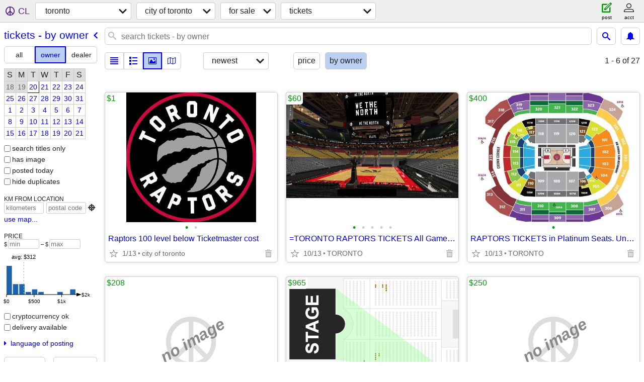

--- FILE ---
content_type: text/html; charset=utf-8
request_url: https://toronto.craigslist.org/search/tor/tia?purveyor=owner
body_size: 6265
content:
<!DOCTYPE html>
<html>
<head>
    
	<meta charset="UTF-8">
	<meta http-equiv="X-UA-Compatible" content="IE=Edge">
	<meta name="viewport" content="width=device-width,initial-scale=1">
	<meta property="og:site_name" content="craigslist">
	<meta name="twitter:card" content="preview">
	<meta property="og:title" content="city of toronto tickets for sale by owner - craigslist">
	<meta name="description" content="city of toronto tickets for sale by owner - craigslist">
	<meta property="og:description" content="city of toronto tickets for sale by owner - craigslist">
	<meta property="og:url" content="https://toronto.craigslist.org/search/tor/tia?purveyor=owner">
	<title>city of toronto tickets for sale by owner - craigslist</title>
	<link rel="canonical" href="https://toronto.craigslist.org/search/tor/tia?purveyor=owner">
	<link rel="alternate" href="https://toronto.craigslist.org/search/tor/tia?purveyor=owner" hreflang="x-default">



    <link rel="icon" href="/favicon.ico" id="favicon" />

<script type="application/ld+json" id="ld_searchpage_data" >
    {"@type":"SearchResultsPage","description":"Tickets For Sale By Owner in Toronto - City Of Toronto","breadcrumb":{"@context":"https://schema.org","itemListElement":[{"item":"https://toronto.craigslist.org","position":1,"name":"toronto.craigslist.org","@type":"ListItem"},{"@type":"ListItem","name":"city of toronto","position":2,"item":"https://toronto.craigslist.org/tor/"},{"name":"for sale","@type":"ListItem","item":"https://toronto.craigslist.org/search/tor/sss","position":3},{"position":4,"item":"https://toronto.craigslist.org/search/tor/tia?purveyor=owner","name":"tickets - by owner","@type":"ListItem"}],"@type":"BreadcrumbList"},"@context":"https://schema.org"}
</script>


<script type="application/ld+json" id="ld_searchpage_results" >
    {"@type":"ItemList","itemListElement":[{"position":"0","item":{"@context":"http://schema.org","offers":{"priceCurrency":"CAD","@type":"Offer","availableAtOrFrom":{"address":{"postalCode":"","addressCountry":"","addressLocality":"Scarborough","@type":"PostalAddress","addressRegion":"ON","streetAddress":""},"geo":{"@type":"GeoCoordinates","latitude":43.8176991008997,"longitude":-79.2818987216548},"@type":"Place"},"price":"1.00"},"image":["https://images.craigslist.org/00V0V_isFVn21BZKg_0t00t2_600x450.jpg","https://images.craigslist.org/00a0a_eYKE6Opl1oJ_0CI0lM_600x450.jpg"],"description":"","name":"Raptors 100 level below Ticketmaster cost","@type":"Product"},"@type":"ListItem"},{"@type":"ListItem","position":"1","item":{"image":["https://images.craigslist.org/00Q0Q_k6ooWcpolAU_0hf0aA_600x450.jpg","https://images.craigslist.org/00101_ibV8mouVHZJ_0cU09G_600x450.jpg","https://images.craigslist.org/00505_fXRUc1SraAc_0CI0ol_600x450.jpg","https://images.craigslist.org/00t0t_2NwTfjGYj5D_0CI0oM_600x450.jpg","https://images.craigslist.org/00707_gmtGIngQBm6_0bi09G_600x450.jpg"],"name":"=TORONTO RAPTORS TICKETS All Games for 2025-2026 Season. Great Views=","description":"","@type":"Product","@context":"http://schema.org","offers":{"availableAtOrFrom":{"@type":"Place","geo":{"longitude":-79.3625975352635,"@type":"GeoCoordinates","latitude":43.6554987598114},"address":{"postalCode":"","addressCountry":"","addressLocality":"Downtown Toronto","addressRegion":"ON","@type":"PostalAddress","streetAddress":""}},"price":"60.00","@type":"Offer","priceCurrency":"CAD"}}},{"item":{"name":"RAPTORS TICKETS in Platinum Seats. Unbelievable Prices","image":["https://images.craigslist.org/00707_gmtGIngQBm6_0bi09G_600x450.jpg"],"description":"","@type":"Product","@context":"http://schema.org","offers":{"priceCurrency":"CAD","@type":"Offer","price":"400.00","availableAtOrFrom":{"address":{"postalCode":"","addressCountry":"","@type":"PostalAddress","addressRegion":"ON","streetAddress":"","addressLocality":"Downtown Toronto"},"@type":"Place","geo":{"longitude":-79.3625975352635,"latitude":43.6554987598114,"@type":"GeoCoordinates"}}}},"position":"2","@type":"ListItem"},{"position":"3","item":{"@type":"Product","image":["https://images.craigslist.org/00M0M_4gsfd9jDpvv_0yi0lg_600x450.jpg","https://images.craigslist.org/00T0T_4UgEeqazPEK_0mA0i0_600x450.jpg"],"name":"Rush - August 13 (Thursday) at ACC - Front row lower bowl FACE VALUE","description":"","offers":{"priceCurrency":"CAD","@type":"Offer","price":"965.00","availableAtOrFrom":{"geo":{"latitude":49.2788004882717,"@type":"GeoCoordinates","longitude":-123.113905151656},"@type":"Place","address":{"streetAddress":"","addressRegion":"BC","@type":"PostalAddress","addressLocality":"Vancouver","addressCountry":"","postalCode":""}}},"@context":"http://schema.org"},"@type":"ListItem"},{"item":{"@context":"http://schema.org","offers":{"price":"320.00","availableAtOrFrom":{"geo":{"longitude":-79.4472033480769,"@type":"GeoCoordinates","latitude":43.7534986070009},"@type":"Place","address":{"addressLocality":"North York","@type":"PostalAddress","addressRegion":"ON","streetAddress":"","postalCode":"","addressCountry":""}},"priceCurrency":"CAD","@type":"Offer"},"@type":"Product","image":["https://images.craigslist.org/00808_5uU2PwzGjix_0bO0k5_600x450.jpg","https://images.craigslist.org/00s0s_gUsDPeYeDWp_0ew0jq_600x450.jpg"],"name":"2026 BLUE JAYS Tickets Premium Row 3 Seats 1 + 2","description":""},"position":"4","@type":"ListItem"},{"@type":"ListItem","item":{"@context":"http://schema.org","offers":{"availableAtOrFrom":{"address":{"@type":"PostalAddress","addressRegion":"QC","streetAddress":"","addressLocality":"Montreal","postalCode":"","addressCountry":""},"@type":"Place","geo":{"@type":"GeoCoordinates","latitude":45.5485977244032,"longitude":-73.5788000151554}},"price":"670.00","priceCurrency":"CAD","@type":"Offer"},"@type":"Product","image":["https://images.craigslist.org/01515_2vjtepiqtqP_0fu0fu_600x450.jpg"],"name":"COST PRICE !! 4 Great Tickets RUSH \"Fifty Something Tour\"","description":""},"position":"5"},{"@type":"ListItem","position":"6","item":{"offers":{"priceCurrency":"CAD","@type":"Offer","price":"50.00","availableAtOrFrom":{"address":{"postalCode":"","addressCountry":"","addressLocality":"Scarborough","@type":"PostalAddress","addressRegion":"ON","streetAddress":""},"geo":{"@type":"GeoCoordinates","latitude":43.7853991781587,"longitude":-79.2564634062569},"@type":"Place"}},"@context":"http://schema.org","name":"Valentine's day dinner-dance Fri feb 13 at St Peter/Paul banquet Hall","image":["https://images.craigslist.org/00I0I_gem0Xpesi7a_0gq0mQ_600x450.jpg"],"description":"","@type":"Product"}},{"item":{"image":["https://images.craigslist.org/00q0q_56VNBNdzLN6_0kE0dD_600x450.jpg","https://images.craigslist.org/01212_l2U2CHnywHs_0kE0dM_600x450.jpg","https://images.craigslist.org/00K0K_blkJOmpny8U_09m06b_600x450.jpg"],"name":"Toronto Hop-on Hop-Off Sightseeing Bus Tours! 2 Red Bus Tix $75 USD","description":"","@type":"Product","@context":"http://schema.org","offers":{"price":"100.00","availableAtOrFrom":{"address":{"addressCountry":"","postalCode":"","addressLocality":"Downtown Toronto","streetAddress":"","addressRegion":"ON","@type":"PostalAddress"},"@type":"Place","geo":{"longitude":-79.3987018977639,"@type":"GeoCoordinates","latitude":43.6628996556507}},"priceCurrency":"CAD","@type":"Offer"}},"position":"7","@type":"ListItem"},{"@type":"ListItem","position":"8","item":{"@context":"http://schema.org","offers":{"priceCurrency":"CAD","@type":"Offer","price":"20.00","availableAtOrFrom":{"address":{"postalCode":"","addressCountry":"","@type":"PostalAddress","addressRegion":"ON","streetAddress":"","addressLocality":"Downtown Toronto"},"geo":{"longitude":-79.3995011738881,"latitude":43.6404007489528,"@type":"GeoCoordinates"},"@type":"Place"}},"@type":"Product","image":["https://images.craigslist.org/00r0r_bEXkYJb3qHk_0lM0t2_600x450.jpg","https://images.craigslist.org/00M0M_gFP0PwjNjZE_0t20CI_600x450.jpg","https://images.craigslist.org/00D0D_4B727RsbIKP_05t09j_600x450.jpg"],"name":"Metro Golf Dome Sportsplex - Value Card - 3 Sessions x 30mins","description":""}},{"@type":"ListItem","position":"9","item":{"offers":{"price":"550.00","availableAtOrFrom":{"geo":{"latitude":49.6585007650001,"@type":"GeoCoordinates","longitude":-124.983500814535},"@type":"Place","address":{"addressLocality":"Courtenay Central","addressRegion":"BC","@type":"PostalAddress","streetAddress":"","postalCode":"","addressCountry":""}},"priceCurrency":"CAD","@type":"Offer"},"@context":"http://schema.org","image":["https://images.craigslist.org/00o0o_9FzmEuYOdax_0Mg0Mg_600x450.jpg"],"description":"","name":"The Guess Who January 31, 2026","@type":"Product"}},{"position":"10","item":{"offers":{"priceCurrency":"CAD","@type":"Offer","price":"15.00","availableAtOrFrom":{"address":{"addressCountry":"","postalCode":"","streetAddress":"","addressRegion":"ON","@type":"PostalAddress","addressLocality":"Toronto"},"geo":{"@type":"GeoCoordinates","latitude":43.6540680841971,"longitude":-79.4454615563798},"@type":"Place"}},"@context":"http://schema.org","@type":"Product","description":"","image":["https://images.craigslist.org/01717_8Y6cWBcYFbD_06A09S_600x450.jpg"],"name":"TONIGHT - COMEDY SHOW - 7PM Henderson Brewery"},"@type":"ListItem"},{"@type":"ListItem","item":{"offers":{"@type":"Offer","priceCurrency":"CAD","availableAtOrFrom":{"address":{"addressLocality":"Pickering Southwest","@type":"PostalAddress","addressRegion":"ON","streetAddress":"","postalCode":"","addressCountry":""},"@type":"Place","geo":{"@type":"GeoCoordinates","latitude":43.8605001941092,"longitude":-79.1617970275193}},"price":"1950.00"},"@context":"http://schema.org","@type":"Product","image":["https://images.craigslist.org/00S0S_hGpXg0kzKkh_0f20eY_600x450.jpg"],"name":"Rush ticket for for sale single Row 3 Sec D cost $1950.00","description":""},"position":"11"},{"position":"12","item":{"description":"","image":["https://images.craigslist.org/00A0A_7XNKlKd7rZU_0cU08G_600x450.jpg"],"name":"Toronto Soccer Event – World Cup Qualifier Match","@type":"Product","@context":"http://schema.org","offers":{"priceCurrency":"CAD","@type":"Offer","availableAtOrFrom":{"@type":"Place","geo":{"longitude":-79.3853009878943,"@type":"GeoCoordinates","latitude":43.7019988685462},"address":{"streetAddress":"","addressRegion":"ON","@type":"PostalAddress","addressLocality":"Central Toronto","addressCountry":"","postalCode":""}},"price":"1268.00"}},"@type":"ListItem"},{"position":"13","item":{"@type":"Product","image":["https://images.craigslist.org/00A0A_1k9cYv3fG6k_08g0a2_600x450.jpg"],"name":"International Soccer Match – Toronto – World Cup Qualifier","description":"","@context":"http://schema.org","offers":{"priceCurrency":"CAD","@type":"Offer","availableAtOrFrom":{"geo":{"longitude":-79.3995011738881,"@type":"GeoCoordinates","latitude":43.6404007489528},"@type":"Place","address":{"addressLocality":"Downtown Toronto","streetAddress":"","@type":"PostalAddress","addressRegion":"ON","addressCountry":"","postalCode":""}},"price":"1268.00"}},"@type":"ListItem"},{"position":"14","item":{"@type":"Product","name":"JANUARY: TORONTO MAPLE LEAFS vs Florida Tickets for Sale ----- Purples","image":["https://images.craigslist.org/00000_6lezQ5bQM3B_0ta0t2_600x450.jpg"],"description":"","offers":{"@type":"Offer","priceCurrency":"CAD","price":"180.00","availableAtOrFrom":{"address":{"addressRegion":"ON","@type":"PostalAddress","streetAddress":"","addressLocality":"Mississauga","postalCode":"","addressCountry":""},"geo":{"latitude":43.6412991467755,"@type":"GeoCoordinates","longitude":-79.6296033162314},"@type":"Place"}},"@context":"http://schema.org"},"@type":"ListItem"},{"position":"15","item":{"offers":{"@type":"Offer","priceCurrency":"CAD","availableAtOrFrom":{"@type":"Place","geo":{"longitude":-79.3753956935326,"@type":"GeoCoordinates","latitude":43.6455986220699},"address":{"addressLocality":"Downtown Toronto","streetAddress":"","@type":"PostalAddress","addressRegion":"ON","addressCountry":"","postalCode":""}},"price":"100.00"},"@context":"http://schema.org","@type":"Product","description":"","image":["https://images.craigslist.org/00S0S_alRbUtItAYv_0dq0t2_600x450.jpg"],"name":"CHELSEA HANDLER TICKETS"},"@type":"ListItem"},{"@type":"ListItem","item":{"@type":"Product","image":["https://images.craigslist.org/00E0E_czM8STdDGgD_06e05l_600x450.jpg","https://images.craigslist.org/00c0c_9OC3Xegw4ut_09Q092_600x450.jpg"],"name":"Toronto Maple Leafs v PITTSBURGH PENGUINS *CENTRE GREENS*","description":"","@context":"http://schema.org","offers":{"@type":"Offer","priceCurrency":"CAD","availableAtOrFrom":{"address":{"postalCode":"","addressCountry":"","addressRegion":"ON","@type":"PostalAddress","streetAddress":"","addressLocality":"Scarborough"},"@type":"Place","geo":{"longitude":-79.2322983382908,"@type":"GeoCoordinates","latitude":43.746398514004}},"price":"199.00"}},"position":"16"},{"@type":"ListItem","item":{"@context":"http://schema.org","offers":{"price":"80.00","availableAtOrFrom":{"address":{"addressCountry":"","postalCode":"","streetAddress":"","@type":"PostalAddress","addressRegion":"ON","addressLocality":"Toronto"},"geo":{"longitude":-79.3686697419759,"latitude":43.6522237330546,"@type":"GeoCoordinates"},"@type":"Place"},"priceCurrency":"CAD","@type":"Offer"},"description":"","image":["https://images.craigslist.org/01515_1m9BrfEOLLv_0f70t2_600x450.jpg"],"name":"Satin Jackets two tickets for sale","@type":"Product"},"position":"17"}],"@context":"https://schema.org"}
</script>

    <style>
        body {
            font-family: sans-serif;
        }

        #no-js {
            position: fixed;
            z-index: 100000;
            top: 0;
            bottom: 0;
            left: 0;
            right: 0;
            overflow:auto;
            margin: 0;
            background: transparent;
        }

        #no-js h1 {
            margin: 0;
            padding: .5em;
            color: #00E;
            background-color: #cccccc;
        }

        #no-js  p {
            margin: 1em;
        }

        .no-js header,
        .no-js form,
        .no-js .tsb,
        .unsupported-browser header,
        .unsupported-browser form,
        .unsupported-browser .tsb {
            display: none;
        }

        #curtain {
            display: none;
            position: fixed;
            z-index: 9000;
            top: 0;
            bottom: 0;
            left: 0;
            right: 0;
            margin: 0;
            padding: 0;
            border: 0;
            background: transparent;
        }

        .show-curtain #curtain {
            display: block;
        }

        #curtain .cover,
        #curtain .content {
            position: absolute;
            display: block;
            top: 0;
            bottom: 0;
            left: 0;
            right: 0;
            margin: 0;
            padding: 0;
            border: 0;
        }

        #curtain .cover {
            z-index: 1;
            background-color: white;
        }

        .show-curtain #curtain .cover {
            opacity: 0.7;
        }

        .show-curtain.clear #curtain .cover {
            opacity: 0;
        }

        .show-curtain.opaque #curtain .cover {
            opacity: 1;
        }

        #curtain .content {
            z-index: 2;
            background: transparent;
            color: #00E;

            display: flex;
            flex-direction: column;
            justify-content: center;
            align-items: center;
        }

        .unrecoverable #curtain .content,
        .unsupported-browser #curtain .content {
            display: block;
            align-items: start;
        }

        #curtain h1 {
            margin: 0;
            padding: .5em;
            background-color: #cccccc;
        }

        #curtain  p {
            margin: 1em;
            color: black;
        }

        .pacify #curtain .icom-:after {
            content: "\eb23";
        }

        #curtain .text {
            display: none;
        }

        .loading #curtain .text.loading,
        .reading #curtain .text.reading,
        .writing #curtain .text.writing,
        .saving #curtain .text.saving,
        .searching #curtain .text.searching,
        .unrecoverable #curtain .text.unrecoverable,
        .message #curtain .text.message {
            display: block;
        }

        .unrecoverable #curtain .text.unrecoverable {
        }

        @keyframes rotate {
            from {
                transform: rotate(0deg);
            }
            to {
                transform: rotate(359deg);
            }
        }

        .pacify #curtain .icom- {
            font-size: 3em;
            animation: rotate 2s infinite linear;
        }
    </style>

    <style>
        body {
            margin: 0;
            border: 0;
            padding: 0;
        }

        ol.cl-static-search-results, .cl-static-header {
            display:none;
        }

        .no-js ol.cl-static-search-results, .no-js .cl-static-header {
            display:block;
        }
    </style>


</head>

<body  class="no-js"  >



    <div class="cl-content">
        <main>
        </main>
    </div>

    <div id="curtain">
        <div class="cover"></div>
        <div class="content">
            <div class="icom-"></div>
            <div class="text loading">loading</div>
            <div class="text reading">reading</div>
            <div class="text writing">writing</div>
            <div class="text saving">saving</div>
            <div class="text searching">searching</div>
            <div id="curtainText" class="text message"></div>
            <div class="text unrecoverable">
                 <p><a id="cl-unrecoverable-hard-refresh" href="#" onclick="location.reload(true);">refresh the page.</a></p>
             </div>
         </div>
    </div>



    <script>
        (function() {
            try {
                window.onpageshow = function(event) {
                    if (event.persisted && cl.upTime()>1000 && /iPhone/.test(navigator.userAgent)) {
                        window.location.reload();
                    }
                };

                window.addEventListener('DOMContentLoaded', function() {
                    document.body.classList.remove('no-js');
                });
                document.body.classList.remove('no-js');
            } catch(e) {
                console.log(e);
            }
        })();
    </script>

    
     
     <script src="https://www.craigslist.org/static/www/d58afecda5261cb9fcb91b2d144412254d004485.js" crossorigin="anonymous"></script>
     <script>
         window.cl.init(
             'https://www.craigslist.org/static/www/',
             '',
             'www',
             'search',
             {
'defaultLocale': "en_US",
'initialCategoryAbbr': "tix",
'location': {"url":"toronto.craigslist.org","lat":43.69,"radius":0.1,"region":"ON","postal":"M9P1P9","country":"CA","city":"Etobicoke","areaId":25,"lon":-79.526},
'seoLinks': 0
},
             0
         );
     </script>
     

    
    <iframe id="cl-local-storage" src="https://www.craigslist.org/static/www/localStorage-092e9f9e2f09450529e744902aa7cdb3a5cc868d.html" style="display:none;"></iframe>
    


    <script>
        window.cl.specialCurtainMessages = {
            unsupportedBrowser: [
                "We've detected you are using a browser that is missing critical features.",
                "Please visit craigslist from a modern browser."
            ],
            unrecoverableError: [
                "There was an error loading the page."
            ]
        };
    </script>
    <div class="cl-static-header">
        <a href="/">craigslist</a>
            <h1>Tickets For Sale By Owner in Toronto - City Of Toronto</h1>
    </div>

    <ol class="cl-static-search-results">
        <li class="cl-static-hub-links">
            <div>see also</div>
        </li>
        <li class="cl-static-search-result" title="Raptors 100 level below Ticketmaster cost">
            <a href="https://toronto.craigslist.org/tor/tix/d/scarborough-raptors-100-level-below/7907019583.html">
                <div class="title">Raptors 100 level below Ticketmaster cost</div>

                <div class="details">
                    <div class="price">$1</div>
                    <div class="location">
                        city of toronto
                    </div>
                </div>
            </a>
        </li>
        <li class="cl-static-search-result" title="=TORONTO RAPTORS TICKETS All Games for 2025-2026 Season. Great Views=">
            <a href="https://toronto.craigslist.org/tor/tix/d/downtown-toronto-toronto-raptors/7888354945.html">
                <div class="title">=TORONTO RAPTORS TICKETS All Games for 2025-2026 Season. Great Views=</div>

                <div class="details">
                    <div class="price">$60</div>
                    <div class="location">
                        TORONTO
                    </div>
                </div>
            </a>
        </li>
        <li class="cl-static-search-result" title="RAPTORS TICKETS in Platinum Seats. Unbelievable Prices">
            <a href="https://toronto.craigslist.org/tor/tix/d/downtown-toronto-raptors-tickets-in/7888355171.html">
                <div class="title">RAPTORS TICKETS in Platinum Seats. Unbelievable Prices</div>

                <div class="details">
                    <div class="price">$400</div>
                    <div class="location">
                        TORONTO
                    </div>
                </div>
            </a>
        </li>
        <li class="cl-static-search-result" title="Hilary Duff  Tickets">
            <a href="https://toronto.craigslist.org/tor/tix/d/east-york-hilary-duff-tickets/7909949912.html">
                <div class="title">Hilary Duff  Tickets</div>

                <div class="details">
                    <div class="price">$208</div>
                    <div class="location">
                        city of toronto
                    </div>
                </div>
            </a>
        </li>
        <li class="cl-static-search-result" title="Rush - August 13 (Thursday) at ACC - Front row lower bowl FACE VALUE">
            <a href="https://toronto.craigslist.org/tor/tix/d/vancouver-rush-august-13-thursday-at/7889277510.html">
                <div class="title">Rush - August 13 (Thursday) at ACC - Front row lower bowl FACE VALUE</div>

                <div class="details">
                    <div class="price">$965</div>
                    <div class="location">
                        Vancouver
                    </div>
                </div>
            </a>
        </li>
        <li class="cl-static-search-result" title="★ Blue Jays ★ Premium Row 3 @ Pitchers Mound Club Access Food + Drinks">
            <a href="https://toronto.craigslist.org/tor/tix/d/north-york-blue-jays-premium-row/7892082922.html">
                <div class="title">★ Blue Jays ★ Premium Row 3 @ Pitchers Mound Club Access Food + Drinks</div>

                <div class="details">
                    <div class="price">$250</div>
                    <div class="location">
                        toronto
                    </div>
                </div>
            </a>
        </li>
        <li class="cl-static-search-result" title="2026 BLUE JAYS Tickets Premium Row 3 Seats 1 + 2">
            <a href="https://toronto.craigslist.org/tor/tix/d/north-york-2026-blue-jays-tickets/7869202129.html">
                <div class="title">2026 BLUE JAYS Tickets Premium Row 3 Seats 1 + 2</div>

                <div class="details">
                    <div class="price">$320</div>
                    <div class="location">
                        toronto
                    </div>
                </div>
            </a>
        </li>
        <li class="cl-static-search-result" title="Meet in person or can transfer online Avs vs Leafs 1/25">
            <a href="https://toronto.craigslist.org/tor/tix/d/scarborough-meet-in-person-or-can/7909738366.html">
                <div class="title">Meet in person or can transfer online Avs vs Leafs 1/25</div>

                <div class="details">
                    <div class="price">$480</div>
                    <div class="location">
                        3rd row greens; Leafs shoot 2x
                    </div>
                </div>
            </a>
        </li>
        <li class="cl-static-search-result" title="COST PRICE !! 4 Great Tickets RUSH &quot;Fifty Something Tour&quot;">
            <a href="https://toronto.craigslist.org/tor/tix/d/montreal-cost-price-great-tickets-rush/7892918110.html">
                <div class="title">COST PRICE !! 4 Great Tickets RUSH &quot;Fifty Something Tour&quot;</div>

                <div class="details">
                    <div class="price">$670</div>
                    <div class="location">
                        city of toronto
                    </div>
                </div>
            </a>
        </li>
        <li class="cl-static-search-result" title="Maple Leafs vs Wild  5 tickets">
            <a href="https://toronto.craigslist.org/tor/tix/d/east-york-maple-leafs-vs-wild-tickets/7909607092.html">
                <div class="title">Maple Leafs vs Wild  5 tickets</div>

                <div class="details">
                    <div class="price">$75</div>
                    <div class="location">
                        city of toronto
                    </div>
                </div>
            </a>
        </li>
        <li class="cl-static-search-result" title="Minnesota Wild vs Toronto Maple Leafs">
            <a href="https://toronto.craigslist.org/tor/tix/d/downtown-toronto-minnesota-wild-vs/7909473419.html">
                <div class="title">Minnesota Wild vs Toronto Maple Leafs</div>

                <div class="details">
                    <div class="price">$300</div>
                    <div class="location">
                        toronto
                    </div>
                </div>
            </a>
        </li>
        <li class="cl-static-search-result" title="Valentine&#39;s day dinner-dance Fri feb 13 at St Peter/Paul banquet Hall">
            <a href="https://toronto.craigslist.org/tor/tix/d/scarborough-valentines-day-dinner-dance/7909154786.html">
                <div class="title">Valentine&#39;s day dinner-dance Fri feb 13 at St Peter/Paul banquet Hall</div>

                <div class="details">
                    <div class="price">$50</div>
                    <div class="location">
                        Toronto
                    </div>
                </div>
            </a>
        </li>
        <li class="cl-static-search-result" title="Toronto Hop-on Hop-Off Sightseeing Bus Tours! 2 Red Bus Tix $75 USD">
            <a href="https://toronto.craigslist.org/tor/tix/d/downtown-toronto-toronto-hop-on-hop-off/7878320170.html">
                <div class="title">Toronto Hop-on Hop-Off Sightseeing Bus Tours! 2 Red Bus Tix $75 USD</div>

                <div class="details">
                    <div class="price">$100</div>
                    <div class="location">
                        Toronto
                    </div>
                </div>
            </a>
        </li>
        <li class="cl-static-search-result" title="Metro Golf Dome Sportsplex - Value Card - 3 Sessions x 30mins">
            <a href="https://toronto.craigslist.org/tor/tix/d/downtown-toronto-metro-golf-dome/7892164996.html">
                <div class="title">Metro Golf Dome Sportsplex - Value Card - 3 Sessions x 30mins</div>

                <div class="details">
                    <div class="price">$20</div>
                    <div class="location">
                        Downtown Toronto
                    </div>
                </div>
            </a>
        </li>
        <li class="cl-static-search-result" title="The Guess Who January 31, 2026">
            <a href="https://toronto.craigslist.org/tor/tix/d/courtenay-central-the-guess-who-january/7907491619.html">
                <div class="title">The Guess Who January 31, 2026</div>

                <div class="details">
                    <div class="price">$550</div>
                    <div class="location">
                        city of toronto
                    </div>
                </div>
            </a>
        </li>
        <li class="cl-static-search-result" title="TONIGHT - COMEDY SHOW - 7PM Henderson Brewery">
            <a href="https://toronto.craigslist.org/tor/tix/d/toronto-tonight-comedy-show-7pm/7905908767.html">
                <div class="title">TONIGHT - COMEDY SHOW - 7PM Henderson Brewery</div>

                <div class="details">
                    <div class="price">$15</div>
                    <div class="location">
                        Toronto
                    </div>
                </div>
            </a>
        </li>
        <li class="cl-static-search-result" title="Rush ticket for for sale single Row 3 Sec D cost $1950.00">
            <a href="https://toronto.craigslist.org/tor/tix/d/pickering-southwest-rush-ticket-for-for/7894792015.html">
                <div class="title">Rush ticket for for sale single Row 3 Sec D cost $1950.00</div>

                <div class="details">
                    <div class="price">$1,950</div>
                    <div class="location">
                        Durham
                    </div>
                </div>
            </a>
        </li>
        <li class="cl-static-search-result" title="Toronto Soccer Event – World Cup Qualifier Match">
            <a href="https://toronto.craigslist.org/tor/tix/d/central-toronto-toronto-soccer-event/7905319300.html">
                <div class="title">Toronto Soccer Event – World Cup Qualifier Match</div>

                <div class="details">
                    <div class="price">$1,268</div>
                    <div class="location">
                        city of toronto
                    </div>
                </div>
            </a>
        </li>
        <li class="cl-static-search-result" title="International Soccer Match – Toronto – World Cup Qualifier">
            <a href="https://toronto.craigslist.org/tor/tix/d/downtown-toronto-international-soccer/7905316162.html">
                <div class="title">International Soccer Match – Toronto – World Cup Qualifier</div>

                <div class="details">
                    <div class="price">$1,268</div>
                    <div class="location">
                        city of toronto
                    </div>
                </div>
            </a>
        </li>
        <li class="cl-static-search-result" title="JANUARY: TORONTO MAPLE LEAFS vs Florida Tickets for Sale ----- Purples">
            <a href="https://toronto.craigslist.org/tor/tix/d/mississauga-january-toronto-maple-leafs/7904705438.html">
                <div class="title">JANUARY: TORONTO MAPLE LEAFS vs Florida Tickets for Sale ----- Purples</div>

                <div class="details">
                    <div class="price">$180</div>
                    <div class="location">
                        MISSISSAUGA/ETOBICOKE
                    </div>
                </div>
            </a>
        </li>
        <li class="cl-static-search-result" title="CHELSEA HANDLER TICKETS">
            <a href="https://toronto.craigslist.org/tor/tix/d/downtown-toronto-chelsea-handler-tickets/7900021197.html">
                <div class="title">CHELSEA HANDLER TICKETS</div>

                <div class="details">
                    <div class="price">$100</div>
                    <div class="location">
                        TORONTO
                    </div>
                </div>
            </a>
        </li>
        <li class="cl-static-search-result" title="Toronto Maple Leafs v PITTSBURGH PENGUINS *CENTRE GREENS*">
            <a href="https://toronto.craigslist.org/tor/tix/d/scarborough-toronto-maple-leafs/7903514518.html">
                <div class="title">Toronto Maple Leafs v PITTSBURGH PENGUINS *CENTRE GREENS*</div>

                <div class="details">
                    <div class="price">$199</div>
                    <div class="location">
                        city of toronto
                    </div>
                </div>
            </a>
        </li>
        <li class="cl-static-search-result" title="Lauryn Hill - Dec 16th, Massey Hall">
            <a href="https://toronto.craigslist.org/tor/tix/d/east-toronto-lauryn-hill-dec-16th/7902762066.html">
                <div class="title">Lauryn Hill - Dec 16th, Massey Hall</div>

                <div class="details">
                    <div class="price">$275</div>
                    <div class="location">
                        city of toronto
                    </div>
                </div>
            </a>
        </li>
        <li class="cl-static-search-result" title="Dragos December 16th Toronto Show">
            <a href="https://toronto.craigslist.org/tor/tix/d/burlington-dragos-december-16th-toronto/7902618642.html">
                <div class="title">Dragos December 16th Toronto Show</div>

                <div class="details">
                    <div class="price">$30</div>
                    <div class="location">
                        Toronto
                    </div>
                </div>
            </a>
        </li>
        <li class="cl-static-search-result" title="Satin Jackets two tickets for sale">
            <a href="https://toronto.craigslist.org/tor/tix/d/toronto-satin-jackets-two-tickets-for/7902072024.html">
                <div class="title">Satin Jackets two tickets for sale</div>

                <div class="details">
                    <div class="price">$80</div>
                    <div class="location">
                        Toronto
                    </div>
                </div>
            </a>
        </li>
        <li class="cl-static-search-result" title="GHOST: Skeletour PIT Section Tickets on sale">
            <a href="https://toronto.craigslist.org/tor/tix/d/downtown-toronto-ghost-skeletour-pit/7901788145.html">
                <div class="title">GHOST: Skeletour PIT Section Tickets on sale</div>

                <div class="details">
                    <div class="price">$200</div>
                    <div class="location">
                        Toronto
                    </div>
                </div>
            </a>
        </li>
        <li class="cl-static-search-result" title="One Greandson ticket">
            <a href="https://toronto.craigslist.org/tor/tix/d/york-one-greandson-ticket/7901788718.html">
                <div class="title">One Greandson ticket</div>

                <div class="details">
                    <div class="price">$60</div>
                    <div class="location">
                        Toronto
                    </div>
                </div>
            </a>
        </li>
    </ol>
</body>
</html>


--- FILE ---
content_type: text/json; charset=UTF-8
request_url: https://toronto.craigslist.org/search/field/price?cl_url=https%3A%2F%2Ftoronto.craigslist.org%2Fsearch%2Ftor%2Ftia%3Fpurveyor%3Downer
body_size: 116
content:
{"data":{"values":[1,15,20,30,50,60,60,75,80,100,100,180,199,200,208,250,275,300,320,400,480,550,670,965,1268,1268,1950],"error":""}}